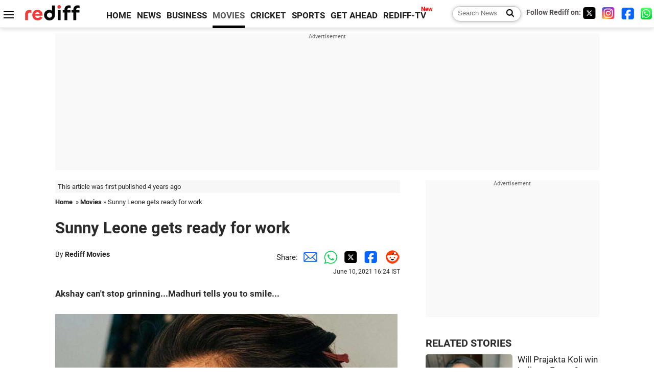

--- FILE ---
content_type: text/html
request_url: https://www.rediff.com/movies/report/sunny-leone-gets-ready-for-work/20210610.htm
body_size: 12330
content:
<!doctype html>
<html lang="en">
<head>
<meta charset="UTF-8">
<meta name="viewport" content="width=device-width, initial-scale=1" />
<title>Sunny Leone gets ready for work - Rediff.com movies</title>
<meta name="keywords" content="bollywood movie reviews, music reviews, South Indian movies, Bollywood news" />
<link rel="alternate" href="https://www.rediff.com/rss/movies.xml" type="application/rss+xml"  title="Rediff.com - Bollywood news" />
<link rel="author" type="text/html" href="https://www.rediff.com/author/Rediff%20Movies" />
<meta name="author" content="Rediff Movies" />
<meta name="robots" content="max-image-preview:large, index, follow">
<link rel="dns-prefetch" href="//track.rediff.com/" >
<link rel="dns-prefetch" href="//bizmail.rediff.com/" >
<link rel="dns-prefetch" href="//businessemail.rediff.com/" >
<link rel="dns-prefetch" href="//workmail.rediff.com/" >
<link rel="preload" href="//imworld.rediff.com/worldrediff/style_3_16/new_arti_us_4.css" as="style">
<link rel="amphtml" href="https://m.rediff.com/amp/movies/report/sunny-leone-gets-ready-for-work/20210610.htm" />
<link rel="alternate" media="only screen and (max-width: 640px)" href="https://m.rediff.com/movies/report/sunny-leone-gets-ready-for-work/20210610.htm" />
<meta http-equiv="X-UA-Compatible" content="IE=Edge" />
<meta name="description" content="Akshay can't stop grinning...Madhuri tells you to smile..."  />
<meta name="twitter:card" content="summary_large_image" />
<meta property="og:title" content="Sunny Leone gets ready for work" />
<meta property="og:type" content="article" />
<meta property="og:url" content="https://www.rediff.com/movies/report/sunny-leone-gets-ready-for-work/20210610.htm" />
<meta property="og:site_name" content="Rediff" />
<meta property="og:description" content="Akshay can't stop grinning...Madhuri tells you to smile..." />
<meta itemprop="name" content="Sunny Leone gets ready for work" />
<meta itemprop="description" content="Akshay can't stop grinning...Madhuri tells you to smile..." />
<meta itemprop="publisher" content="Rediff.com" />
<meta itemprop="url" content="https://www.rediff.com/movies/report/sunny-leone-gets-ready-for-work/20210610.htm" />
<meta itemprop="headline" content="Sunny Leone gets ready for work" />
<meta itemprop="inLanguage" content="en-US" />
<meta itemprop="keywords" content="bollywood movie reviews, music reviews, South Indian movies, Bollywood news" />
<meta itemprop="image" content="https://im.rediff.com/1200-630/movies/2021/jun/10insta-work01.jpg">
<meta itemprop="datePublished" content="2021-06-10T16:24:45+05:30" />
<meta itemprop="dateModified" content="2021-06-10T16:24:45+05:30" />
<meta itemprop="alternativeHeadline" content="Sunny Leone gets ready for work" />
<link rel="preload" href="https://im.rediff.com/movies/2021/jun/10insta-work01.jpg?w=670&h=900" as="image" /><link rel="icon" type="image/x-icon" href="https://im.rediff.com/favicon2.ico" />
<link rel="canonical" href="https://www.rediff.com/movies/report/sunny-leone-gets-ready-for-work/20210610.htm" />
<meta itemprop="dateline" content="Mumbai" /><link rel="preconnect" href="//imworld.rediff.com" >
<meta property="og:image" content="https://im.rediff.com/1200-630/movies/2021/jun/10insta-work01.jpg" />
<link rel="image_src" href="https://im.rediff.com/1200-630/movies/2021/jun/10insta-work01.jpg" />

<script type="application/ld+json">
{
	"@context":"https://schema.org",
	"@type":"NewsArticle",
	"mainEntityOfPage":{
		"@type":"WebPage",
		"@id":"https://www.rediff.com/movies/report/sunny-leone-gets-ready-for-work/20210610.htm",
		"url":"https://www.rediff.com/movies/report/sunny-leone-gets-ready-for-work/20210610.htm"
	},
	"inLanguage":"en",
	"headline":"Sunny Leone gets ready for work",
	"description":"Akshay can't stop grinning...Madhuri tells you to smile...",
	"keywords":"India News, columns, interviews, news India, breaking news",
	"articleSection":"movies",
	"url":"https://www.rediff.com/movies/report/sunny-leone-gets-ready-for-work/20210610.htm",
	"image":
	{
		"@type":"ImageObject",
		"url":"https://im.rediff.com/1600-900/movies/2021/jun/10insta-work01.jpg",
		"width":"1600",
		"height":"900"
	},
	"datePublished":"2021-06-10T16:24:45+05:30",
	"dateModified":"2021-06-10T16:24:45+05:30",
	"articleBody":"Akshay cant stop grinning...Madhuri tells you to smile...Photograph: Kind courtesy Sunny Leone/InstagramSunny Leone returns to work mode: Lockdown is almost over!! Time to go back to #BabyDoll - On stage and On Lips.&nbsp;Photograph: Kind courtesy Akshay Kumar/InstagramBhumi Pednekar joins the team of Raksha Bandhan, also starring Akshay Kumar and to be directed by Aanand L Rai.&nbsp;Photograph: Kind courtesy Manish Malhotra/InstagramManish Malhotra shares a pic of Salman Khan and Katrina Kaif from his 2018 collection.&nbsp;Photograph: Kind courtesy Madhuri Dixit/InstagramSmiling is like a free therapy Try it! advises Madhuri Dixit.&nbsp;Photograph: Kind courtesy Shanaya Kapoor/InstagramShanaya Kapoor mourns her dog and writes, Rest easy my angel these 12 years have been so special with you my partner, my baby, my best friend.I love you forever Scooby. You are always going to be home for me and forever in my heart.&nbsp;Photograph: Kind courtesy Arjun Kapoor/InstagramArjun Kapoor shares a pic and posts a sweet message to cousin Sonam Kapoor on her birthday: Happy birthday @sonamkapoor! Stay kind, stay happy and stay the way you are...&lt;p I miss you and love you and cant wait to see you and @anandahuja soon so that we can enjoy @rheakapoors cooking &amp; AK (@anilskapoor) stealing bites from our plates while pretending to be on a diet...&nbsp;Photograph: Kind courtesy Sonali Bendre/InstagramSonali Bendre is reading a new book.&nbsp;Photograph: Kind courtesy Manju Warrier/InstagramManju Warriers film AHR goes to the BFI London Film Festival.&nbsp;Photograph: Kind courtesy Ravi Dubey/InstagramRavi Dubey becomes a cameraman on the sets of Udaariyaan.&nbsp;Photograph: Kind courtesy Namrata Shirodkar/InstagramNamrata Shirodkar shares a throwback pic of husband Mahesh Babu and children Gautham and Sitara.Turning back the clock !! rewind mode on ... need all those days back and how!! #goawaycovid19 .. its about time..",
	"author":{
		"@type":"Person",
		"name":"Rediff Movies",
		"url":"https://www.rediff.com/author/Rediff%20Movies"
	},
	"publisher":{   
		"@type":"NewsMediaOrganization",
		"name":"Rediff.com",
		"logo":{
			"@type":"ImageObject","url":"https://im.rediff.com/worldrediff/pix/rediff_newlogo.svg","width":400,"height":100   
		}        
	},
	"associatedMedia":{
		"@type":"ImageObject",
		"url":"https://im.rediff.com/movies/2021/jun/10insta-work01.jpg",
		"caption":"Sunny Leone gets ready for work",
		"description":"Sunny Leone gets ready for work",
		"height":"900",
		"width":"1200"
	}		
}
</script>
<script type="application/ld+json">
{
	"@context":"https://schema.org",
	"@type":"BreadcrumbList",
	"name":"Breadcrumb",
	"itemListElement":[
		{
		"@type":"ListItem",
		"position":1,
		"item":{
			"@id":"https://www.rediff.com",
			"name":"Home"
		}
		},
		{
		"@type":"ListItem",
		"position":2,
		"item":{
		"@id":"https://www.rediff.com/movies",
		"name":"Movies"
		}
		},
		{
		"@type":"ListItem",
		"position":3,
		"item":{
		"name":"Sunny Leone gets ready for work"
		}
		}
	]
}
</script>
<script type="application/ld+json">
{
	"@context":"https://schema.org",
	"@type":"WebPage",
	"name":"Sunny Leone gets ready for work - Rediff.com India News",
	"description":"Akshay can't stop grinning...Madhuri tells you to smile...",
	"keywords":"India News, columns, interviews, news India, breaking news",
	"speakable":{
		"@type":"SpeakableSpecification",
		"cssSelector":["h1","h2"]
		},
	"url":"https://www.rediff.com/movies/report/sunny-leone-gets-ready-for-work/20210610.htm"
}
</script>


<script type="application/ld+json">
{
	"@context":"https://schema.org","@type":"NewsMediaOrganization","name":"Rediff.com","url":"https://www.rediff.com","logo":{
		"@type":"ImageObject","url":"https://im.rediff.com/worldrediff/pix/rediff_newlogo.svg","width":400,"height":100
	},
	"address":{
		"@type":"PostalAddress","streetAddress":" Level 9 and 10, Seasons Riddhi Siddhi, Jn of Tilak Road and 1st Gaothan Lane, Santacruz (West)","addressLocality":"Mumbai","addressRegion":"India","addressCountry":"IN","postalCode":"400054"
	},
	"contactPoint":{
		"@type":"ContactPoint","telephone":"+91 - 022 - 61820000","contactType":"Customer Service","areaServed":"IN","availableLanguage":"English","hoursAvailable":{"opens":"09:00","closes":"18:00"}
	},
	"sameAs":[
		"https://x.com/RediffNews",
		"https://www.instagram.com/rediffnews/",
		"https://www.facebook.com/people/Rediff-News/61566156876578/",
		"https://www.youtube.com/@RediffOriginals"
	]
}
</script>
<script type="application/ld+json">
{
	"@context":"https://schema.org",
	"@type":"SiteNavigationElement",
	"name":["rediffmail","Rediff Money","Enterprise Email","Business Email","rediffGURUS","News","Business","Movies","Sports","Cricket","Get Ahead"],
	"url":["https://mail.rediff.com/cgi-bin/login.cgi","https://money.rediff.com","https://workmail.rediff.com","https://businessemail.rediff.com","https://gurus.rediff.com","https://www.rediff.com/news","https://www.rediff.com/business","https://www.rediff.com/movies","https://www.rediff.com/sports","https://www.rediff.com/cricket","https://www.rediff.com/getahead"]
}
</script>
<script>
var cdn_domain = "https://www.rediff.com";
var section = "movies";
var article_url = "https://www.rediff.com/movies/report/sunny-leone-gets-ready-for-work/20210610.htm";
var template = "movies-bill.xsl";
var page_type = "article";
var endyear 	= "2026";
var org_domain = "https://mypage.rediff.com";
var imgpath	= "//imworld.rediff.com/worldrediff/pix";
var ishare_domain	= "https://ishare.rediff.com";
var shopping_domain	= "https://shopping.rediff.com";
var books_domain	= "https://books.rediff.com";
var track_domain	= "https://track.rediff.com";
var money_domain	= "https://money.rediff.com";
var realtime_domain	= "https://realtime.rediff.com";
var share_domain	= "https://share.rediff.com";
var timetoread = "";

function enc(a,url){a.href	=	url;return true;}
function getCookie(name){var dc=document.cookie;var prefix=name+"=";var begin=dc.indexOf("; "+prefix);if(begin==-1){begin=dc.indexOf(prefix);if(begin!=0)return null}else begin+=2;var end=document.cookie.indexOf(";",begin);if(end==-1)end=dc.length;return unescape(dc.substring(begin+prefix.length,end))}
function sharePopup(ob){var left = (screen.width - 800) / 2;var shareurl = ob.href;window.open(shareurl,'sharewindow','toolbar=no,location=0,status=no,menubar=no,scrollbars=yes,resizable=yes,width=800,height=550,top=80,left='+left);}
function trackURL(url){if(navigator.userAgent.toLowerCase().indexOf('msie') != -1){var referLink = document.createElement('a');referLink.href = url;document.body.appendChild(referLink);referLink.click();}else{document.location.href = url;}}

</script>
	
	<script>
	(adsbygoogle = window.adsbygoogle || []).push({
		google_ad_client: "ca-pub-2932970604686705",
		enable_page_level_ads: true
	});
	</script>
	
<link rel="stylesheet" href="//imworld.rediff.com/worldrediff/style_3_16/new_arti_us_4.css" />
<style>.imgcaption{clear:both}.bigtable{margin:10px 0}.logo{width:160px}.toplinks .active{margin-right:0;margin-left:0}.watchasvd{font-size:0.8rem;margin-right:20px;display:inline-block;vertical-align:middle;color:#ef3b3a;font-weight:bold;}.watchasvd::before{content:'';display:inline-block;width:28px;height:17px;background:url('https://im.rediff.com/worldrediff/pix/watchvdicon.jpg') 0 0 no-repeat;vertical-align:middle;}.newtv::after{content:'New';font-weight:bold;color:#ff0000;font-size:0.8rem;position:absolute;top:-10px;right:-13px}.mfrom_flex{display:flex;justify-content:space-between;border-bottom:solid 1px #e2e2e2;padding-bottom:20px}.mfrom_box{max-width:200px;overflow:hidden}.mfrom_copy{font-size:1.1rem;margin-top:5px}.div_subscibe_top{margin-top:30px}.subscribe_btn_in{background:#000;border-radius:50%;width:30px;height:30px;line-height:30px;font-size:1.2rem;color:#fff;border:none;text-align:center}.lbl_sub_email{display:block;font-weight:bold;font-size:0.8rem;margin-bottom:1px}.div_subscibe_top_container{width:calc(100% - 330px);border-right:dotted 1px #ababab;border-left:dotted 1px #ababab;}.div_subscibe_top{width:250px;background:none;margin:0 auto;border:none;border-radius:5px;padding:5px 0 8px 12px;box-shadow:0 0 7px rgba(0, 0, 0, 0.3)}.vcenter{align-items:center}.sub_email_in{padding:5px;text-align:left;height:30px;width:190px;margin-right:5px;border:solid 1px #b2aeae;border-radius:5px;font-size:0.85rem}.sub_email_in::placeholder{font-size:1rem}.subwait{position:absolute;right:50px}.subscrip_message{font-size:0.75rem;font-weight:bold;margin:5px 0}.artihd{font-size:2.07rem}.arti_contentbig h2{font-size:1.6rem;margin-bottom:5px;font-weight:bold}.arti_contentbig h3{font-size:1.4rem;margin-bottom:5px;font-weight:bold}.arti_contentbig h4{font-size:1.2rem;margin-bottom:5px;font-weight:bold}.keypoints{border:solid 1px #202020;padding:10px 20px;border-radius:20px;margin:15px 0}.keypoints ul{padding:0 0 0 20px;margin:15px 0 0 0;line-height:1.4em}.keypoints h3{background:#f7f7f7;padding:10px;border-bottom:solid 1px #cdcdcd}</style>

<script>
window.googletag = window.googletag || {cmd: []};
googletag.cmd.push(function() {
	var sectionarr = window.parent.location.href.split("/");
	var authorname = "";
	if(document.getElementById('OAS_author')){authorname = document.getElementById('OAS_author').value;}
	var adv_subsection = "";
	if(document.getElementById('OAS_subsection')){adv_subsection = document.getElementById('OAS_subsection').value;}
	googletag.defineSlot('/21677187305/Rediff_ROS_728x90_ATF_INTL', [[750, 100], [970, 90], [970, 250], [980, 90], [930, 180], [950, 90], [960, 90], [970, 66], [750, 200], [728, 90], [980, 120]], 'div-gpt-ad-1739426843638-0').setTargeting('author', authorname.toLowerCase()).setTargeting('url',sectionarr[3]).setTargeting('subsection',adv_subsection).addService(googletag.pubads());
	googletag.defineSlot('/21677187305/Rediff_ROS_300x250_ATF_INTL', [[336, 280], [300, 250]], 'div-gpt-ad-1739426924396-0').setTargeting('author', authorname.toLowerCase()).setTargeting('url',sectionarr[3]).setTargeting('subsection',adv_subsection).addService(googletag.pubads());
	googletag.defineSlot('/21677187305/Rediff_ROS_300x250_BTF_INTL', [[300, 250], [336, 280]], 'div-gpt-ad-1742278123914-0').setTargeting('author', authorname.toLowerCase()).setTargeting('url',sectionarr[3]).setTargeting('subsection',adv_subsection).addService(googletag.pubads());
	googletag.defineSlot('/21677187305/Rediff_ROS_300x250_BTF2_INTL', [[300, 250], [336, 280]], 'div-gpt-ad-1752125674124-0').setTargeting('author', authorname.toLowerCase()).setTargeting('url',sectionarr[3]).setTargeting('subsection',adv_subsection).addService(googletag.pubads());
	googletag.defineSlot('/21677187305/Rediff_ROS_300x250_BTF3_INTL', [[300, 100], [300, 250], [300, 75]], 'div-gpt-ad-1748412147256-0').setTargeting('author', authorname.toLowerCase()).setTargeting('url',sectionarr[3]).setTargeting('subsection',adv_subsection).addService(googletag.pubads());
	googletag.defineSlot('/21677187305/Rediff_ROS_728x90_BTF_INTL', [[960, 90], [970, 66], [970, 90], [728, 90], [980, 90], [950, 90]], 'div-gpt-ad-1748412234453-0').setTargeting('author', authorname.toLowerCase()).setTargeting('url',sectionarr[3]).setTargeting('subsection',adv_subsection).addService(googletag.pubads());
	if(screen.width >= 1400)
	{
	googletag.defineSlot('/21677187305/Rediff_ROS_120x600_ATF_INTL_Left_Margin', [120, 600], 'div-gpt-ad-1741063428061-0').setTargeting('author', authorname.toLowerCase()).setTargeting('url',sectionarr[3]).setTargeting('subsection',adv_subsection).addService(googletag.pubads());
	googletag.defineSlot('/21677187305/Rediff_ROS_120x600_ATF_INTL_Right_Margin', [120, 600], 'div-gpt-ad-1741063514341-0').setTargeting('author', authorname.toLowerCase()).setTargeting('url',sectionarr[3]).setTargeting('subsection',adv_subsection).addService(googletag.pubads());
	}
	googletag.pubads().enableSingleRequest();
	googletag.enableServices();
});
</script>

<style>.arti_contentbig p.imgcaptionsmall,.imgcaptionsmall{width:50%;color:#515151;font-size:0.9rem;float:left;margin:0 8px 8px 0;line-height:1.4em;}</style>
</head>
<body>
<!-- Begin comScore Tag -->

<script>
var _comscore = _comscore || [];
_comscore.push({ c1: "2", c2: "6035613" });
(function() {
var s = document.createElement("script"), el = document.getElementsByTagName("script")[0]; 
s.async = true;
s.src = "https://sb.scorecardresearch.com/cs/6035613/beacon.js";
el.parentNode.insertBefore(s, el);
})();
</script>
<noscript><img src="https://sb.scorecardresearch.com/p?c1=2&amp;c2=6035613&amp;cv=3.6.0&amp;cj=1" alt="comscore" ></noscript>

<!-- End comScore Tag --><script>
if(!OAS_sitepage)var OAS_sitepage = "";
if(!OAS_listpos)var OAS_listpos = "";

	var ck=document.cookie;
	function getcookie(n)
	{
		var ar=n+"=";var al=ar.length;var cl=ck.length;var i=0;while(i<cl)
		{j=i+al;if(ck.substring(i,j)==ar)
		{e=ck.indexOf(";",j);if(e==-1)
		e=ck.length;return unescape(ck.substring(j,e));}
		i=ck.indexOf(" ",i)+1;if(i==0)
		break;}
		return "";
	}
	var querystring	= "";
	var path	= "";
	var domain	= "";
	var Rkey_data	= "";
	var Rkey	= Math.floor(Math.random() * 1000000);
	querystring	= window.location.search;
	path		= window.location.pathname;
	domain		= window.location.host;
	var tmp_ref = encodeURIComponent(document.referrer);
	if((tmp_ref == null) || (tmp_ref.length == 0)){tmp_ref = "";}
	if (querystring == "")
	{
		Rkey_data = "?rkey="+Rkey;
	}
	else
	{
		Rkey_data = "&rkey="+Rkey;
	}
	if(tmp_ref != "")
	{
		Rkey_data += "&ref="+tmp_ref;
	}
	var metricImgNew = new Image();
	metricImgNew.src = '//usmetric.rediff.com/'+domain+path+querystring+Rkey_data+'&device=pc';
	var Rlo="";
	var Rl = "";
	Rlo	= getcookie("Rlo");
	Rlo = unescape(Rlo).replace(/\+/g," ");
	Rlo = Rlo.replace("@rediffmail.com","");
	Rlo = Rlo.replace(/[^\w\d\s\-\_]/ig,'');
	Rl = getcookie("Rl");
	Rl = Rl.replace(/[^\w\d\s\-\_@\.]/ig,'');
	var tmp_rsc1 = "";
	tmp_rsc1 = getcookie("Rsc");

</script>
<style>.fnt0{font-size:0;}</style>
<div class="fnt0"><ins data-revive-zoneid="333" data-revive-source="_blank" data-revive-target="_blank" data-revive-id="4b71f4079fb345c8ac958d0e9f0b56dd" data-zonename="Rediff_ROS_OutstreamVideo_INTL"></ins></div><input type="hidden" id="OAS_topic"  name="OAS_topic" value="bollywoodLives" />
<input type="hidden" id="OAS_author"  name="OAS_author" value="Rediff Movies" />
<input type="hidden" id="ads_moviename"  name="ads_moviename" value="null" />
<div id="tower_conatainer" class='tower_conatainer'><div id="div_left_tower" class="left_tower"></div><div id="div_right_tower" class="right_tower"></div></div><input type="hidden" id="OAS_subsection"  name="OAS_subsection" value="movies-report-sunny" /><div class="topfixedrow">
	<div class="logobar flex maxwrap">
		<div id="menuicon" class="homesprite menuicon"></div>
		<div class="logo"><a href="https://www.rediff.com"><img src="//imworld.rediff.com/worldrediff/pix/rediff_newlogo.svg" width="120" height="30" alt="rediff logo" /></a></div>
		<div class="toplinks">
			<a href="https://www.rediff.com" class="linkcolor bold" data-secid="nav_article_home" data-pos="1">HOME</a>
			<a href="https://www.rediff.com/news" class="linkcolor bold " data-secid="nav_article_news" data-pos="1">NEWS</a> 
			<a href="https://www.rediff.com/business" class="linkcolor bold " data-secid="nav_article_business" data-pos="1">BUSINESS</a> 
			<a href="https://www.rediff.com/movies" class="linkcolor bold active" data-secid="nav_article_movies" data-pos="1">MOVIES</a> 
			<a href="https://www.rediff.com/cricket" class="linkcolor bold " data-secid="nav_article_cricket" data-pos="1">CRICKET</a> 
			<a href="https://www.rediff.com/sports" class="linkcolor bold " data-secid="nav_article_sports" data-pos="1">SPORTS</a> 
			<a href="https://www.rediff.com/getahead" class="linkcolor bold " data-secid="nav_article_getahead" data-pos="1">GET AHEAD</a>
			<a href="https://tv.rediff.com" class="linkcolor bold relative newtv" data-secid="nav_article_redifftv" data-pos="1">REDIFF-TV</a>
		</div>
		<div class="toprightlinks flex">
			<div class="arti_srch_container"><form name="mainnewsrchform" onsubmit="return submitSearch()" action="https://www.rediff.com/search" method="POST"><input type="text" id="main_srchquery_tbox" name="main_srchquery_tbox" placeholder="Search News" value="" class="txt_srchquery" autocomplete="off"><input type="submit" value="" class="newsrchbtn" aria-label="Search News"></form></div>
			<div class="navbarsocial"><span class="followon">Follow Rediff on: </span><a href="https://x.com/rediffmovies" target="_blank" aria-label="Twitter"><span class="homesprite socialicons twitter"></span></a> &nbsp; <a href="https://www.instagram.com/rediffmovies/" target="_blank" aria-label="Instagram"><span class="homesprite socialicons insta"></span></a> &nbsp; <a href="https://www.facebook.com/people/Rediff-News/61566156876578/" target="_blank" aria-label="Facebook"><span class="homesprite socialicons fb"></span></a> &nbsp; <a href="https://whatsapp.com/channel/0029Va5OV1pLtOjB8oWyne1F" target="_blank" aria-label="whatsup"><span class="homesprite socialicons whup"></span></a></div>
		</div>
	</div>
</div>
<div class="advtcontainer lb wrapper">
	<div class="advttext"></div>
	<div id="world_top" class="div_ad_lb01"><div id='div-gpt-ad-1739426843638-0' style='min-width:728px;min-height:66px;'><script>googletag.cmd.push(function(){googletag.display('div-gpt-ad-1739426843638-0');});</script></div></div>
</div>
<div class="wrapper clearfix">
	<!-- leftcontainer starts -->
	<div id="leftcontainer" class="red_leftcontainer">
		<div class="yearsago">This article was first published 4 years ago</div>		<div class="breadcrumb"><a href="https://www.rediff.com" class="bold">Home</a>&nbsp; &raquo;&nbsp;<a href="https://www.rediff.com/movies" class="bold">Movies</a> &raquo;&nbsp;Sunny Leone gets ready for work</div>
		<h1 class="artihd">Sunny Leone gets ready for work</h1>
		<div class="clearfix">
			<div class="floatL">
				<div class="bylinetop">	By <a href="https://www.rediff.com/author/Rediff%20Movies" class="bold">Rediff Movies</a>		</div>
				<div> </div>
			</div>
			<div class="floatR">Share:<a href="mailto:?subject=Sunny%20Leone%20gets%20ready%20for%20work&body=Read this article https://www.rediff.com/movies/report/sunny-leone-gets-ready-for-work/20210610.htm" title="Share by Email" aria-label="Email Share"><i class="shareic_sprite email"></i></a><a target="_blank" OnClick="sharePopup(this);return false;" href="https://api.whatsapp.com/send?text=https://www.rediff.com/movies/report/sunny-leone-gets-ready-for-work/20210610.htm" title="Share on Whatsapp"  aria-label="Whatsapp Share"><i class="shareic_sprite waup"></i></a><a target="_blank" OnClick="sharePopup(this);return false;" href="https://twitter.com/intent/tweet?url=https://www.rediff.com/movies/report/sunny-leone-gets-ready-for-work/20210610.htm&text=Sunny%20Leone%20gets%20ready%20for%20work"  title="Share on Twitter"  aria-label="Twitter Share"><i class="shareic_sprite twit"></i></a><a target="_blank" OnClick="sharePopup(this);return false;" href="https://www.facebook.com/sharer/sharer.php?u=https://www.rediff.com/movies/report/sunny-leone-gets-ready-for-work/20210610.htm&picture=&title=Sunny%20Leone%20gets%20ready%20for%20work&description=" title="Share on Facebook"  aria-label="Facebook Share"><i class="shareic_sprite fb"></i></a><a target="_blank" OnClick="sharePopup(this);return false;" href="https://www.reddit.com/submit?url=https://www.rediff.com/movies/report/sunny-leone-gets-ready-for-work/20210610.htm&title=Sunny%20Leone%20gets%20ready%20for%20work" title="Share on Reddit"  aria-label="Reddit Share"><i class="shareic_sprite reddit"></i></a>
			<p class="updatedon">June 10, 2021 16:24 IST</p>
			</div>
		</div>
				<div id="arti_content_n" class="arti_contentbig clearfix" itemprop="articleBody">
			<p><strong>Akshay can't stop grinning...Madhuri tells you to smile...</strong></p>
<p><img class=imgwidth src="//im.rediff.com/movies/2021/jun/10insta-work01.jpg?w=670&h=900" alt="" style="max-width:100%;"   /></p>
<div class="imgcaption"><span class="credit">Photograph: Kind courtesy Sunny Leone/Instagram</span></div>
<p class="rbig"><strong>Sunny Leone</strong> returns to work mode: 'Lockdown is almost over!! Time to go back to #BabyDoll - On stage and On Lips.'</p>
<p>&nbsp;</p>
<p><img class=imgwidth src="//im.rediff.com/movies/2021/jun/10insta-work02.jpg?w=670&h=900" alt="" style="max-width:100%;"   /></p>
<div class="imgcaption"><span class="credit">Photograph: Kind courtesy Akshay Kumar/Instagram</span></div>
<p class="rbig"><strong>Bhumi Pednekar</strong> joins the team of <em>Raksha Bandhan</em>, also starring <strong>Akshay Kumar</strong> and to be directed by <strong>Aanand L Rai</strong>.</p>
<p>&nbsp;</p>
<p><img class=imgwidth src="//im.rediff.com/movies/2021/jun/10insta-work10.jpg?w=670&h=900" alt="" style="max-width:100%;"   /></p><div id="shop_advertise_div_1"></div><div class="clear"><div class="inline-block" id="div_arti_inline_advt"></div><div class="inline-block" id="div_arti_inline_advt2"></div></div>
<div class="imgcaption"><span class="credit">Photograph: Kind courtesy Manish Malhotra/Instagram</span></div>
<p class="rbig"><strong>Manish Malhotra</strong> shares a pic of <strong>Salman Khan</strong> and <strong>Katrina Kaif</strong> from his 2018 collection.</p>
<p>&nbsp;</p>
<p><img class=imgwidth src="//im.rediff.com/movies/2021/jun/10insta-work05.jpg?w=670&h=900" alt="" style="max-width:100%;"   /></p>
<div class="imgcaption"><span class="credit">Photograph: Kind courtesy Madhuri Dixit/Instagram</span></div>
<p class="rbig">'Smiling is like a free therapy Try it!' advises <strong>Madhuri Dixit</strong>.</p>
<p>&nbsp;</p>
<p><img class=imgwidth src="//im.rediff.com/movies/2021/jun/10insta-work09.jpg?w=670&h=900" alt="" style="max-width:100%;"   /></p>
<div class="imgcaption"><span class="credit">Photograph: Kind courtesy Shanaya Kapoor/Instagram</span></div>
<p class="rbig"><strong>Shanaya Kapoor</strong> mourns her dog and writes, 'Rest easy my angel these 12 years have been so special with you my partner, my baby, my best friend.</p>
<p>'I love you forever Scooby. You are always going to be home for me and forever in my heart.'</p>
<div id="div_morelike_topic_container">&nbsp;</div>
<p><img class=imgwidth src="//im.rediff.com/movies/2021/jun/10insta-work03.jpg?w=670&h=900" alt="" style="max-width:100%;"   /></p><div class="clear"></div><div class="advtcontainer lb"><div class="advttext"></div><div id="div_outstream_bottom"><ins data-revive-zoneid="391" data-revive-source="_blank" data-revive-target="_blank" data-revive-id="4b71f4079fb345c8ac958d0e9f0b56dd" data-zonename="Rediff_ROS_InArticleVideo_Middle_INTL"></ins></div></div><div class="clear"></div>
<div class="imgcaption"><span class="credit">Photograph: Kind courtesy Arjun Kapoor/Instagram</span></div>
<p class="rbig"><strong>Arjun Kapoor</strong> shares a pic and posts a sweet message to cousin <strong>Sonam Kapoor</strong> on her birthday: 'Happy birthday @sonamkapoor! Stay kind, stay happy and stay the way you are...</p>
<p>&lt;p 'I miss you and love you and can't wait to see you and @anandahuja soon so that we can enjoy @rheakapoor's cooking &amp; AK (@anilskapoor) stealing bites from our plates while pretending to be on a diet...'</p>
<p>&nbsp;</p>
<p><img class=imgwidth src="//im.rediff.com/movies/2021/jun/10insta-work04.jpg?w=670&h=900" alt="" style="max-width:100%;"   /></p>
<div class="imgcaption"><span class="credit">Photograph: Kind courtesy Sonali Bendre/Instagram</span></div>
<p class="rbig"><strong>Sonali Bendre</strong> is reading a new book.</p>
<p>&nbsp;</p>
<p><img class=imgwidth src="//im.rediff.com/movies/2021/jun/10insta-work06.jpg?w=670&h=900" alt="" style="max-width:100%;"   /></p>
<div class="imgcaption"><span class="credit">Photograph: Kind courtesy Manju Warrier/Instagram</span></div>
<p class="rbig"><strong>Manju Warrier</strong>'s film <em>A'HR</em> goes to the BFI London Film Festival.</p>
<p>&nbsp;</p>
<p><img class=imgwidth src="//im.rediff.com/movies/2021/jun/10insta-work08.jpg?w=670&h=900" alt="" style="max-width:100%;"   /></p>
<div class="imgcaption"><span class="credit">Photograph: Kind courtesy Ravi Dubey/Instagram</span></div>
<p class="rbig"><strong>Ravi Dubey</strong> becomes a cameraman on the sets of <em>Udaariyaan</em>.</p>
<p>&nbsp;</p>
<p><img class=imgwidth src="//im.rediff.com/movies/2021/jun/10insta-work07.jpg?w=670&h=900" alt="" style="max-width:100%;"   /></p>
<div class="imgcaption"><span class="credit">Photograph: Kind courtesy Namrata Shirodkar/Instagram</span></div>
<p class="rbig"><strong>Namrata Shirodkar</strong> shares a throwback pic of husband <strong>Mahesh Babu</strong> and children <strong>Gautham</strong> and <strong>Sitara</strong>.</p>
<p>'Turning back the clock !! rewind mode on ... need all those days back and how!! #goawaycovid19 .. it's about time..'</p>
<p><img class=imgwidth id="rtop" src="//im.rediff.com/movies/2021/jun/10insta-work-lead1.jpg?w=670&h=900" alt="" style="max-width:100%;"   /></p>
		</div>
		<div class="bylinebot">
			<span><a href="https://www.rediff.com/author/Rediff%20Movies" class="bold">Rediff Movies</a> </span>																	</div>
		<i class="clear"></i>
		<div class="flex spacebetw vcenter">
			<div>Share:<a href="mailto:?subject=Sunny%20Leone%20gets%20ready%20for%20work&body=Read this article https://www.rediff.com/movies/report/sunny-leone-gets-ready-for-work/20210610.htm"  aria-label="Email Share" title="Share by Email"><i class="shareic_sprite email"></i></a><a target="_blank" OnClick="sharePopup(this);return false;" href="https://api.whatsapp.com/send?text=https://www.rediff.com/movies/report/sunny-leone-gets-ready-for-work/20210610.htm" aria-label="Whatsapp Share" title="Share on Whatsapp"><i class="shareic_sprite waup"></i></a><a target="_blank" OnClick="sharePopup(this);return false;" href="https://twitter.com/intent/tweet?url=https://www.rediff.com/movies/report/sunny-leone-gets-ready-for-work/20210610.htm&text=Sunny%20Leone%20gets%20ready%20for%20work"  title="Share on Twitter"  aria-label="Twitter Share"><i class="shareic_sprite twit"></i></a><a target="_blank" OnClick="sharePopup(this);return false;" href="https://www.facebook.com/sharer/sharer.php?u=https://www.rediff.com/movies/report/sunny-leone-gets-ready-for-work/20210610.htm&picture=&title=Sunny%20Leone%20gets%20ready%20for%20work&description=" title="Share on Facebook"  aria-label="Facebook Share"><i class="shareic_sprite fb"></i></a><a target="_blank" OnClick="sharePopup(this);return false;" href="https://www.reddit.com/submit?url=https://www.rediff.com/movies/report/sunny-leone-gets-ready-for-work/20210610.htm&title=Sunny%20Leone%20gets%20ready%20for%20work" title="Share on Reddit"  aria-label="Reddit Share"><i class="shareic_sprite reddit"></i></a></div>
			<div class="div_subscibe_top_container"><div id='span_subscibe_top' class="div_subscibe_top"><div id='div_subscribe_in_top' class='flex'><form name='frm_subscription_in_top' method='POST' id='frm_subscription_in_top'><label for='sub_email_in_top' class="lbl_sub_email">Subscribe to our Newsletter!</label><input type='text' onkeypress="if(event.keyCode==13){return submitSubscribeTop('sub_email_in_top','subscribe_btn_in_top','div_subscribe_in_top','div_subscrip_message_in_top',1);}" autocomplete='off' id='sub_email_in_top' name='sub_email_in_top' value='' placeholder='&#x2709; Your Email' class='sub_email_in' /><input type='button' onclick="return submitSubscribeTop('sub_email_in_top','subscribe_btn_in_top','div_subscribe_in_top','div_subscrip_message_in_top',1);" value='&gt;' id='subscribe_btn_in_top' class='subscribe_btn_in' /><i id='subwait_top' class='subwait'></i></form></div><div id='div_subscrip_message_in_top' class='subscrip_message hide'></div></div></div>
			<div><a href="https://www.rediff.com/movies/report/sunny-leone-gets-ready-for-work/20210610.htm?print=true" target="_blank" rel="noreferrer" title="Print this article"><i class="shareic_sprite printicon"></i></a></div>
		</div>
				<div id="tags_div" class="tagsdiv"></div>
		<div><div class="advttext"></div><div id="world_bottom1"><div id="taboola-below-article-thumbnails"></div>

<script type="text/javascript">
  window._taboola = window._taboola || [];
  _taboola.push({
    mode: 'thumbnails-a',
    container: 'taboola-below-article-thumbnails',
    placement: 'Below Article Thumbnails',
    target_type: 'mix'
  });
</script>
</div></div>
		<i class="clear"></i><div id="div_ad_bottom3"><ins data-revive-zoneid="259" data-revive-source="_blank" data-revive-target="_blank" data-revive-id="4b71f4079fb345c8ac958d0e9f0b56dd" data-zonename="Rediff_ROS_Native_Widget_BTF2_INTL"></ins></div><i class="clear ht20"></i>
	</div>
	<!-- leftcontainer ends -->
	<!-- rightcontainer starts -->
	<div id="rightcontainer" class="red_rightcontainer">
		<div class="boxadvtcontainer">
			<div class="advttext"></div>
			<div class="relative"><div id="world_right1" class="world_right1"><div id='div-gpt-ad-1739426924396-0' style='min-width:300px;min-height:250px;'><script>googletag.cmd.push(function(){googletag.display('div-gpt-ad-1739426924396-0');});</script></div></div></div>
		</div>
				<div class="div_morenews">
			<h2 class="sechd">RELATED STORIES</h2>
									<div class="mnewsrow clearfix">
								<div class="mnthumb"><a href="https://www.rediff.com/movies/report/will-prajakta-koli-win-india-an-emmy/20210609.htm" onmousedown="return enc(this,'https://track.rediff.com/click?url=___https%3a%2f%2fwww.rediff.com%2fmovies%2freport%2fwill-prajakta-koli-win-india-an-emmy%2f20210609.htm___&service=news&clientip=23.48.98.240&source=morelike&type=related');"><img src="//im.rediff.com/170-100/movies/2021/jun/09prajakta3.jpg" alt="Will Prajakta Koli win India an Emmy?" class="rcorner" loading="lazy" /></a></div>
								<div class="mncopy "><a href="https://www.rediff.com/movies/report/will-prajakta-koli-win-india-an-emmy/20210609.htm"onmousedown="return enc(this,'https://track.rediff.com/click?url=___https%3a%2f%2fwww.rediff.com%2fmovies%2freport%2fwill-prajakta-koli-win-india-an-emmy%2f20210609.htm___&service=news&clientip=23.48.98.240&source=morelike&type=related');">Will Prajakta Koli win India an Emmy?</a></div>
			</div>
												<div class="mnewsrow clearfix">
								<div class="mnthumb"><a href="https://www.rediff.com/movies/report/fun-fun-bolly-quiz/20210609.htm" onmousedown="return enc(this,'https://track.rediff.com/click?url=___https%3a%2f%2fwww.rediff.com%2fmovies%2freport%2ffun-fun-bolly-quiz%2f20210609.htm___&service=news&clientip=23.48.98.240&source=morelike&type=related');"><img src="//im.rediff.com/170-100/movies/2021/jun/08quiz1.jpg" alt="FUN FUN BOLLY QUIZ!" class="rcorner" loading="lazy" /></a></div>
								<div class="mncopy "><a href="https://www.rediff.com/movies/report/fun-fun-bolly-quiz/20210609.htm"onmousedown="return enc(this,'https://track.rediff.com/click?url=___https%3a%2f%2fwww.rediff.com%2fmovies%2freport%2ffun-fun-bolly-quiz%2f20210609.htm___&service=news&clientip=23.48.98.240&source=morelike&type=related');">FUN FUN BOLLY QUIZ!</a></div>
			</div>
												<div class="mnewsrow clearfix">
								<div class="mnthumb"><a href="https://www.rediff.com/movies/special/sukanya-verma-a-playlist-everyone-must-listen-to/20210610.htm" onmousedown="return enc(this,'https://track.rediff.com/click?url=___https%3a%2f%2fwww.rediff.com%2fmovies%2fspecial%2fsukanya-verma-a-playlist-everyone-must-listen-to%2f20210610.htm___&service=news&clientip=23.48.98.240&source=morelike&type=related');"><img src="https://im.rediff.com/170-100/movies/2021/jun/03golden-melodies1.jpg" alt="A Playlist Everyone Must Listen To!" class="rcorner" loading="lazy" /></a></div>
								<div class="mncopy "><a href="https://www.rediff.com/movies/special/sukanya-verma-a-playlist-everyone-must-listen-to/20210610.htm"onmousedown="return enc(this,'https://track.rediff.com/click?url=___https%3a%2f%2fwww.rediff.com%2fmovies%2fspecial%2fsukanya-verma-a-playlist-everyone-must-listen-to%2f20210610.htm___&service=news&clientip=23.48.98.240&source=morelike&type=related');">A Playlist Everyone Must Listen To!</a></div>
			</div>
												<div class="mnewsrow clearfix">
								<div class="mnthumb"><a href="https://www.rediff.com/movies/report/never-thought-chellam-sir-would-be-so-big/20210610.htm" onmousedown="return enc(this,'https://track.rediff.com/click?url=___https%3a%2f%2fwww.rediff.com%2fmovies%2freport%2fnever-thought-chellam-sir-would-be-so-big%2f20210610.htm___&service=news&clientip=23.48.98.240&source=morelike&type=related');"><img src="//im.rediff.com/170-100/movies/2021/jun/10udayabhanu2.jpg" alt="'Never thought Chellam Sir would be so big'" class="rcorner" loading="lazy" /></a></div>
								<div class="mncopy "><a href="https://www.rediff.com/movies/report/never-thought-chellam-sir-would-be-so-big/20210610.htm"onmousedown="return enc(this,'https://track.rediff.com/click?url=___https%3a%2f%2fwww.rediff.com%2fmovies%2freport%2fnever-thought-chellam-sir-would-be-so-big%2f20210610.htm___&service=news&clientip=23.48.98.240&source=morelike&type=related');">'Never thought Chellam Sir would be so big'</a></div>
			</div>
												<div class="mnewsrow clearfix">
								<div class="mnthumb"><a href="https://www.rediff.com/movies/report/seven-times-sonam-kapoor-looked-wow/20210609.htm" onmousedown="return enc(this,'https://track.rediff.com/click?url=___https%3a%2f%2fwww.rediff.com%2fmovies%2freport%2fseven-times-sonam-kapoor-looked-wow%2f20210609.htm___&service=news&clientip=23.48.98.240&source=morelike&type=related');"><img src="//im.rediff.com/170-100/movies/2021/jun/08sonam3.jpg" alt="7 times Sonam Kapoor looked WOW" class="rcorner" loading="lazy" /></a></div>
								<div class="mncopy "><a href="https://www.rediff.com/movies/report/seven-times-sonam-kapoor-looked-wow/20210609.htm"onmousedown="return enc(this,'https://track.rediff.com/click?url=___https%3a%2f%2fwww.rediff.com%2fmovies%2freport%2fseven-times-sonam-kapoor-looked-wow%2f20210609.htm___&service=news&clientip=23.48.98.240&source=morelike&type=related');">7 times Sonam Kapoor looked WOW</a></div>
			</div>
								</div>
				<div id="div_mostpop" class="div_mostpop"></div>
		<div id="div_foryou" class="div_foryou clearfix"></div>
				<div class="boxadvtcontainer">
			<div class="advttext"></div>
			<div id="world_right2"><div id='div-gpt-ad-1742278123914-0' style='min-width:300px;min-height:250px;'><script>googletag.cmd.push(function(){googletag.display('div-gpt-ad-1742278123914-0');});</script></div></div>
		</div>
				<div class="div_webstory">
			<h2 class="sechd"><a href="https://www.rediff.com/getahead/web-stories">WEB STORIES</a></h2>
			<div class="webstory"><div><a href="https://www.rediff.com/getahead/slide-show/slide-show-1-vaala-che-birdhe-30-min-recipe/20260120.htm"><img src="//im.rediff.com/105-150/getahead/2026/jan/20ga6.jpg" alt="webstory image 1" class="rcorner" loading="lazy" width="105" height="150" /><p>Vaala Che Birdhe: 30-Min Recipe</p></a></div><div><a href="https://www.rediff.com/getahead/slide-show/slide-show-1-7-of-the-most-expensive-perfumes-in-the-world/20250514.htm"><img src="//im.rediff.com/105-150/getahead/2025/apr/15-perfume-1.png" alt="webstory image 2" class="rcorner" loading="lazy" width="105" height="150" /><p>7 Of The Most Expensive Perfumes In The World</p></a></div><div><a href="https://www.rediff.com/getahead/slide-show/slide-show-1-food-and-recipes-walnut-key-lime-pie-smoothie/20260119.htm"><img src="//im.rediff.com/105-150/getahead/2025/nov/6-lime-pie-smoothie-1.jpg" alt="webstory image 3" class="rcorner" loading="lazy" width="105" height="150" /><p>Recipe: Walnut Key Lime Pie Smoothie</p></a></div></div>
		</div>
				<div class="boxadvtcontainer">
			<div class="advttext"></div>
			<div id="div_AD_box10" class="div_ad_box10"><!-- Rediff_ROS_300x250_BTF2_INTL -->
<div id='div-gpt-ad-1752125674124-0' style='min-width:300px;min-height:250px;'><script>googletag.cmd.push(function(){googletag.display('div-gpt-ad-1752125674124-0');});</script></div></div>
		</div>
				<div class="div_video">
			<h2 class="sechd"><a href="https://ishare.rediff.com">VIDEOS</a></h2>
						<div class="vdrow">
				<div class="vdimgbox"><a href="https://ishare.rediff.com/video/others/rakul-spotted-at-the-airport-in-a-stylish-casual-look/11372776" class="relative vdicon"><img src="https://datastore.rediff.com/h180-w300/thumb/53615D675B5B615F706460626D72/9hxh7af9f7z7m747.D.44000.Casual-look--stylish-appearance-Rakul-Preet-Singh-was-spotted-at-the-airport..mp4-0014.png" width="300" height="180" alt="Rakul Spotted at the Airport in a Stylish Casual Look" class="rcorner" loading="lazy"><span class="duration">0:44</span></a></div>
				<h3 class="vdtitle"><a href="https://ishare.rediff.com/video/others/rakul-spotted-at-the-airport-in-a-stylish-casual-look/11372776">Rakul Spotted at the Airport in a Stylish Casual Look</a></h3>
			</div>
						<div class="vdrow">
				<div class="vdimgbox"><a href="https://ishare.rediff.com/video/others/trump-unveils-board-of-peace-in-davos/11372808" class="relative vdicon"><img src="https://datastore.rediff.com/h180-w300/thumb/5D685E586A5E6F6B686C5F63/t1clwofunclnlrd7.D.357000.JAN-22.mp4-0017.png" width="300" height="180" alt="Trump unveils 'Board of Peace' in Davos" class="rcorner" loading="lazy"><span class="duration">5:57</span></a></div>
				<h3 class="vdtitle"><a href="https://ishare.rediff.com/video/others/trump-unveils-board-of-peace-in-davos/11372808">Trump unveils 'Board of Peace' in Davos</a></h3>
			</div>
						<div class="vdrow">
				<div class="vdimgbox"><a href="https://ishare.rediff.com/video/others/watch-rosy-starlings-beautify-thoothukudi-skies/11372797" class="relative vdicon"><img src="https://datastore.rediff.com/h180-w300/thumb/53615D675B5B615F706460626D72/4sc8zlubiuwhe17y.D.29000.Watch-Spectacular-flock-of-Rosy-Starling-birds-beautify-Thoothukudi-skies-in-Tamil-Nadu.mp4-0002.png" width="300" height="180" alt="Watch: Rosy Starlings beautify Thoothukudi skies" class="rcorner" loading="lazy"><span class="duration">0:29</span></a></div>
				<h3 class="vdtitle"><a href="https://ishare.rediff.com/video/others/watch-rosy-starlings-beautify-thoothukudi-skies/11372797">Watch: Rosy Starlings beautify Thoothukudi skies</a></h3>
			</div>
					</div>
				<div class="boxadvtcontainer">
			<div class="advttext"></div>
			<div id="div_AD_box09" class="div_ad_box09"><div id='div-gpt-ad-1748412147256-0' style='min-width:300px;min-height:75px;'><script>googletag.cmd.push(function(){googletag.display('div-gpt-ad-1748412147256-0');});</script></div></div>
		</div>
						<div class="boxadvtcontainer">
			<div class="advttext"></div>
			<div class="div_ad_box"><div id="taboola-right-article-thumbnails"></div>

<script type="text/javascript">
  window._taboola = window._taboola || [];
  _taboola.push({
    mode: 'thumbnails-right-5x1',
    container: 'taboola-right-article-thumbnails',
    placement: 'Right Article Thumbnails',
    target_type: 'mix'
  });
</script>
</div>
		</div>
	</div>
	<!-- rightcontainer ends -->
</div>
<div class="advtcontainer lb wrapper"><div class="advttext"></div><div id="div_ad_position2" class="div_ad_position2"><div id='div-gpt-ad-1748412234453-0' style='min-width:728px;min-height:66px;'><script>googletag.cmd.push(function(){googletag.display('div-gpt-ad-1748412234453-0');});</script></div></div></div>
<div id="footerLinks" class="footerlinks wrapper">
	<a href="https://track.rediff.com/click?url=___https://workmail.rediff.com?sc_cid=footer-biz-email___&cmp=host&lnk=footer-biz-email&nsrv1=host">Rediffmail for Work</a><a href="https://track.rediff.com/click?url=___https://businessemail.rediff.com/domain?sc_cid=footer-domain___&cmp=host&lnk=footer-domain&nsrv1=host">Book a domain</a><a href="https://mail.rediff.com/cgi-bin/login.cgi">Rediffmail</a><a href="https://money.rediff.com">Money</a><a href="https://ishare.rediff.com">Videos</a><a href="https://www.rediff.com/topstories">The Timeless 100</a>
</div>
<div class="footer alignC wrapper" data-boxno="footer" data-track="label=footer"><img src="//imworld.rediff.com/worldrediff/pix/rediff-on-net-footer-2.png" width="94" height="40" style="vertical-align:middle" alt="rediff on the net"  /> &#169; 2026 <a href="https://www.rediff.com/" title="Rediff.com">Rediff.com</a> - <a href="https://investor.rediff.com/">Investor Information</a> - <a href="https://clients.rediff.com/rediff_advertisewithus/contact.htm">Advertise with us</a> - <a href="https://www.rediff.com/disclaim.htm">Disclaimer</a> - <a href="https://www.rediff.com/w3c/policy.html">Privacy Policy</a> - <a href="https://www.rediff.com/sitemap.xml" title="Sitemap.xml">Sitemap</a> - <a href="https://mypage.rediff.com/feedback">Feedback</a> - <a href="https://www.rediff.com/aboutus.html">About us</a> - <a href="https://www.rediff.com/terms.html">Terms of use</a> - <a href="https://www.rediff.com/grievances.html">Grievances</a></div>
<script>
if(document.getElementById('div_arti_inline_advt'))
{
	var container = document.getElementById('div_arti_inline_advt');
	container.className = "advtcontainer lb";
	container.innerHTML = "<div class='advttext'></div>";
	// Create the inner Taboola div
	var taboolaDiv = document.createElement('div');
	taboolaDiv.id = 'taboola-mid-article-thumbnails';
	container.appendChild(taboolaDiv);

	// Create and append the script tag
	var script = document.createElement('script');
	script.innerHTML = "window._taboola = window._taboola || [];\n" +
	"_taboola.push({\n" +
	"  mode: 'thumbnails-mid-1x2',\n" +
	"  container: 'taboola-mid-article-thumbnails',\n" +
	"  placement: 'Mid Article Thumbnails',\n" +
	"  target_type: 'mix'\n" +
	"});";
	container.appendChild(script);
}
</script>

<span class="ht10"></span>
<div id="div_menu_back" class="div_menu_back"></div>
<div id="div_menu" class="div_menu">
<div class="logobar"><div class="homesprite menuclose" onclick="showHideMenu();"></div><a href="https://www.rediff.com"><img src="//imworld.rediff.com/worldrediff/pix/rediff_newlogo.svg" width="120" height="30" alt="logo" class="menulogo" /></a></div>
<form name="newsrchform" onsubmit="return submitNewsSearch()" action="https://www.rediff.com/search" method="POST" class="newsrchform"><input type="text" id="srchquery_tbox" name="srchquery_tbox" value="" class="menusrchbox" autocomplete="off" placeholder="Search news" aria-label="Search news" />
<input type="submit" value=" " class="menusrchbtn" title="Search" aria-label="Submit" /></form>
<p class="menurow dn">NEWS</p>
<ul class="ulmenu">
<li><a href="https://www.rediff.com/news/headlines">Headlines</a></li>
<li><a href="https://www.rediff.com/news/defence">Defence</a></li>
<li><a href="https://www.rediff.com/news/slideshows">Images</a></li>
<li><a href="https://www.rediff.com/news/columns">Columns</a></li>
<li><a href="https://www.rediff.com/news/interview">Interviews</a></li>
<li><a href="https://www.rediff.com/news/specials">Specials</a></li>
</ul>
<p class="menurow dn">BUSINESS</p>
<ul class="ulmenu">
<li><a href="https://www.rediff.com/business/headlines">Headlines</a></li>
<li><a href="https://www.rediff.com/business/columns">Columns</a></li>
<li><a href="https://www.rediff.com/business/specials">Specials</a></li>
<li><a href="https://www.rediff.com/business/personal-finance">Personal Finance</a></li>
<li><a href="https://www.rediff.com/business/interviews">Interviews</a></li>
<li><a href="https://www.rediff.com/business/slideshows">Images</a></li>
<li><a href="https://www.rediff.com/business/technology">Technology</a></li>
<li><a href="https://www.rediff.com/business/automobiles">Auto</a></li>
<li><a href="https://www.rediff.com/business/personal-finance/headlines">Money Tips</a></li>
<li><a href="https://www.rediff.com/business/union-budget-2025">UNION BUDGET 2025</a></li>
</ul>
<p class="menurow dn">MOVIES</p>
<ul class="ulmenu">
<li><a href="https://www.rediff.com/movies/headlines">Headlines</a></li>
<li><a href="https://www.rediff.com/movies/interviews">Interviews</a></li>
<li><a href="https://www.rediff.com/movies/reviews">Reviews</a></li>
<li><a href="https://www.rediff.com/movies/web-series">Web Series</a></li>
<li><a href="https://www.rediff.com/movies/television">Television</a></li>
<li><a href="https://www.rediff.com/movies/videos">Videos</a></li>
<li><a href="https://www.rediff.com/movies/southernspice">South Cinema</a></li>
<li><a href="https://www.rediff.com/movies/spotted">Stars Spotted</a></li>
</ul>
<p class="menurow dn">CRICKET</p>
<ul class="ulmenu">
<li><a href="https://www.rediff.com/cricket/headlines">Headlines</a></li>
<li><a href="https://www.rediff.com/cricket/slideshows">Images</a></li>
<li><a href="https://www.rediff.com/cricket/statistics">Stats</a></li>
<li><a href="https://www.rediff.com/cricket/women">Women's Cricket</a></li>
</ul>
<p class="menurow dn">SPORTS</p>
<ul class="ulmenu">
<li><a href="https://www.rediff.com/sports/headlines">Headlines</a></li>
<li><a href="https://www.rediff.com/sports/formula1">Formula 1</a></li>
<li><a href="https://www.rediff.com/sports/football">Football</a></li>
<li><a href="https://www.rediff.com/sports/tennis">Tennis</a></li>
<li><a href="https://www.rediff.com/sports/othersports">News</a></li>
</ul>
<p class="menurow dn">GET AHEAD</p>
<ul class="ulmenu">
<li><a href="https://www.rediff.com/getahead/headlines">Headlines</a></li>
<li><a href="https://www.rediff.com/getahead/ugc">Specials</a></li>
<li><a href="https://www.rediff.com/getahead/career">Careers</a></li>
<li><a href="https://www.rediff.com/getahead/glamour">Glamour</a></li>
<li><a href="https://www.rediff.com/getahead/healthandfitness">Health</a></li>
<li><a href="https://www.rediff.com/getahead/achievers">Achievers</a></li>
<li><a href="https://www.rediff.com/getahead/personalfinance">Finance</a></li>
<li><a href="https://www.rediff.com/getahead/travel">Travel</a></li>
<li><a href="https://www.rediff.com/getahead/food">Food</a></li>
<li><a href="https://www.rediff.com/getahead/videos">Videos</a></li>
<li><a href="https://www.rediff.com/getahead/gadgets-n-gaming">Gadgets</a></li>
<li><a href="https://www.rediff.com/getahead/biking-and-motoring">Biking</a></li>
<li><a href="https://www.rediff.com/getahead/relationships">Relationships</a></li>
</ul>
<a href="https://money.rediff.com" data-secid="drawer_rediffmoney" data-pos="1"><p class="menurow">REDIFF MONEY</p></a>
<a href="https://tv.rediff.com" data-secid="drawer_redifftv" data-pos="1"><p class="menurow">REDIFF-TV</p></a>
<a href="https://astrology.rediff.com" data-secid="drawer_rediffastro" data-pos="1"><p class="menurow">REDIFF ASTRO</p></a>
</div>
<script defer src="//imworld.rediff.com/worldrediff/js_2_5/article_us_3_min.js"></script>
<script> window._izq = window._izq || []; window._izq.push(["init"]); </script>
<script defer src='https://cdn.izooto.com/scripts/39851dc0ca7139b97c039b38dd09bd76150834db.js'></script>
<script type="text/javascript">
  window._taboola = window._taboola || [];
  _taboola.push({article:'auto'});
  !function (e, f, u, i) {
    if (!document.getElementById(i)){
      e.async = 1;
      e.src = u;
      e.id = i;
      f.parentNode.insertBefore(e, f);
    }
  }(document.createElement('script'),
  document.getElementsByTagName('script')[0],
  '//cdn.taboola.com/libtrc/rediffcom/loader.js',
  'tb_loader_script');
  if(window.performance && typeof window.performance.mark == 'function')
    {window.performance.mark('tbl_ic');}
</script>
<script defer src="https://newads.rediff.com/rediffadserver/www/delivery/asyncjs.php"></script>
<script defer src="https://securepubads.g.doubleclick.net/tag/js/gpt.js"></script>
<script defer src="//pagead2.googlesyndication.com/pagead/js/adsbygoogle.js"></script>

<script type="text/javascript">
  window._taboola = window._taboola || [];
  _taboola.push({flush: true});
</script>
<!-- Google tag (gtag.js) -->

<script defer src="https://www.googletagmanager.com/gtag/js?id=G-3FM4PW27JR"></script> 
<script> 
window.dataLayer = window.dataLayer || []; 
function gtag(){dataLayer.push(arguments);} 
gtag('js', new Date()); 
gtag('config', 'G-3FM4PW27JR'); 
</script>

<!-- End Google tag (gtag.js) -->
<script>
function trackSectionClick(sectionId, position){
	gtag('event', 'section_click', {
		'event_category' : 'user_engagement',
		'event_label' : sectionId,
		'value' : position,
		'section_id' : sectionId,
		'position' : position,
		'device_t' : 'pc'
	});
}
const seclinks = document.querySelectorAll('[data-secid]');
const tot_seclinks = seclinks.length;
for(let i=0; i<tot_seclinks; i++){
	seclinks[i].addEventListener('click', function(e){
		var datasecid = seclinks[i].getAttribute('data-secid');
		var datapos = seclinks[i].getAttribute('data-pos');
		trackSectionClick(datasecid,datapos);
	});
}
</script>
</body>
</html>

--- FILE ---
content_type: text/html
request_url: https://recoprofile.rediff.com/shopping_recommendation/get_article_recommendation.php/?function=show_recommendation&frompage=article&artUrl=https%3A%2F%2Fwww.rediff.com%2Fmovies%2Freport%2Fsunny-leone-gets-ready-for-work%2F20210610.htm&is_mobile=0&location=US
body_size: 1812
content:
show_recommendation({"elements": [{"c_id": "", "imageurl": "https://im.rediff.com/300-300/movies/2026/jan/22bolly1.jpg", "topic": "", "meta": "", "section_name": "movies", "c_type": "edit_movies", "title": "Panchayat Season 5 Confirmed, Here's What To Expect", "url": "http://www.rediff.com/movies/report/panchayat-season-5-confirmed-release-timeline-cast-2026/20260122.htm", "label": "", "publish_date": "2026-01-22T16:24:03Z", "abstract": "Panchayat Season 5 is officially confirmed for 2026 on Amazon Prime Video with the beloved cast returning, fresh twists, and new plot developments."}, {"c_id": "", "imageurl": "https://im.rediff.com/300-300/movies/2026/jan/21priyanka1.jpg", "topic": "bollywoodevents", "meta": "", "section_name": "movies", "c_type": "edit_movies", "title": "What Priyanka Chopra Was Doing In 2016", "url": "http://www.rediff.com/movies/report/what-priyanka-chopra-was-doing-in-2016/20260121.htm", "label": "", "publish_date": "2026-01-21T11:34:43Z", "abstract": "More and more celebs are rewinding time and posting memories from 2016 on social media. That was certainly an interesting year, going by the many milestones these celebs are posting."}, {"c_id": "", "imageurl": "https://im.rediff.com/300-300/movies/2026/jan/21ahan-shetty1.jpg", "topic": "", "meta": "", "section_name": "movies", "c_type": "edit_movies", "title": "Ahan Shetty: Dream Of Becoming Actor Started With Border", "url": "http://www.rediff.com/movies/report/ahan-shetty-dream-of-becoming-actor-started-with-border/20260121.htm", "label": "", "publish_date": "2026-01-21T09:51:30Z", "abstract": "Ahan Shetty: I fell in love with the Indian Army after I watched Border."}, {"c_id": "", "imageurl": "https://im.rediff.com/300-300/movies/2026/jan/22happy-patel-khatarnak-jasoos1.jpg", "topic": "bollywoodlives", "meta": "", "section_name": "movies", "c_type": "edit_movies", "title": "Aamir Khan Moves In With Gauri Spratt", "url": "http://www.rediff.com/movies/report/aamir-khan-moves-in-with-gauri-spratt/20260122.htm", "label": "", "publish_date": "2026-01-22T11:50:37Z", "abstract": "Aamir Khan on Gauri Spratt: 'In my heart, I'm already married to her'"}, {"c_id": "", "imageurl": "https://im.rediff.com/300-300/movies/2026/jan/21marty21.jpg", "topic": "bollywoodevents", "meta": "", "section_name": "movies", "c_type": "edit_movies", "title": "Nushrratt-Shahid Watch Marty Supreme", "url": "http://www.rediff.com/movies/report/nushrratt-bharuccha-shahid-kapoor-watch-marty-supreme/20260121.htm", "label": "", "publish_date": "2026-01-21T12:11:32Z", "abstract": "Film folk stepped out to watch Timothee Chalamet in Marty Supreme at a special screening in Mumbai. The Hollywood actor recently won the Best Actor award at the Golden Globes, and is expected to grab a nomination at the Oscars 2026."}, {"c_id": "", "imageurl": "https://im.rediff.com/300-300/movies/2026/jan/21sushant1.jpg", "topic": "bjppartypolitics", "meta": "", "section_name": "movies", "c_type": "edit_movies", "title": "'I Identify With Sushant Singh Rajput's Struggle'", "url": "http://www.rediff.com/movies/report/i-identify-with-sushant-singh-rajputs-struggle/20260121.htm", "label": "", "publish_date": "2026-01-21T10:15:14Z", "abstract": "Shatrughan Sinha on Sushant Singh Rajput: 'I identify with his struggle to make a place in the Hindi film industry without any godfather.'"}, {"c_id": "", "imageurl": "https://im.rediff.com/300-300/movies/2026/jan/22movie1.jpg", "topic": "hollywoodevents", "meta": "", "section_name": "movies", "c_type": "edit_movies", "title": "No Oscar Nomination For Homebound; Sinners Breaks Record", "url": "http://www.rediff.com/movies/report/no-oscar-nomination-for-homebound-sinners-breaks-record/20260122.htm", "label": "", "publish_date": "2026-01-22T20:22:00Z", "abstract": "Homebound missed an Oscar nomination; Sinners broke the record by getting the most nominations ever, at 16 counts."}, {"c_id": "", "imageurl": "https://im.rediff.com/300-300/movies/2026/jan/22vishal1.jpg", "topic": "", "meta": "", "section_name": "movies", "c_type": "edit_movies", "title": "Why Homebound Will Always Be Special For Vishal Jethwa", "url": "http://www.rediff.com/movies/report/the-rediff-podcast-homebound-actor-vishal-jethwa/20260122.htm", "label": "", "publish_date": "2026-01-22T19:25:05Z", "abstract": "Vishal Jethwa comes to Rediff office, and talks about his Homebound journey, Martin Scorsese, his friendship with Ishaan Khatter and Janhvi Kapoor, and his love for singing."}, {"c_id": "", "imageurl": "https://im.rediff.com/300-300/movies/2026/jan/21romeo12.jpg", "topic": "filmreview", "meta": "", "section_name": "movies", "c_type": "edit_movies", "title": "Vishal On His O Romeo Hero: 'Shahid Kapoor Is Very Difficult'", "url": "http://www.rediff.com/movies/report/vishal-bharadwaj-on-his-o-romeo-hero-shahid-kapoor-is-very-difficult-video/20260122.htm", "label": "", "publish_date": "2026-01-22T11:05:49Z", "abstract": "'Vishal Bhardwaj gave me Hamlet in Haider, which is one of the most intimidating roles for any actor in the world.' 'I'm grateful that he called me again after seven or eight years of us not working together.'"}, {"c_id": "", "imageurl": "https://im.rediff.com/300-300/movies/2026/jan/22dhurandhar1.jpg", "topic": "bollywoodbusiness", "meta": "", "section_name": "movies", "c_type": "edit_movies", "title": "Dhurandhar 2 Vs Toxic: Who Will Win In March?", "url": "http://www.rediff.com/movies/report/ranveer-singh-dhurandhar-2-vs-yash-toxic-who-will-win-in-march/20260122.htm", "label": "", "publish_date": "2026-01-22T13:14:45Z", "abstract": "'The March 19 clash between Toxic and Dhurandhar 2 should ideally be avoided.'"}]})

--- FILE ---
content_type: text/html; charset=utf-8
request_url: https://www.google.com/recaptcha/api2/aframe
body_size: 153
content:
<!DOCTYPE HTML><html><head><meta http-equiv="content-type" content="text/html; charset=UTF-8"></head><body><script nonce="QXrg-dx0Aq9syB22WGYJcQ">/** Anti-fraud and anti-abuse applications only. See google.com/recaptcha */ try{var clients={'sodar':'https://pagead2.googlesyndication.com/pagead/sodar?'};window.addEventListener("message",function(a){try{if(a.source===window.parent){var b=JSON.parse(a.data);var c=clients[b['id']];if(c){var d=document.createElement('img');d.src=c+b['params']+'&rc='+(localStorage.getItem("rc::a")?sessionStorage.getItem("rc::b"):"");window.document.body.appendChild(d);sessionStorage.setItem("rc::e",parseInt(sessionStorage.getItem("rc::e")||0)+1);localStorage.setItem("rc::h",'1769123637067');}}}catch(b){}});window.parent.postMessage("_grecaptcha_ready", "*");}catch(b){}</script></body></html>